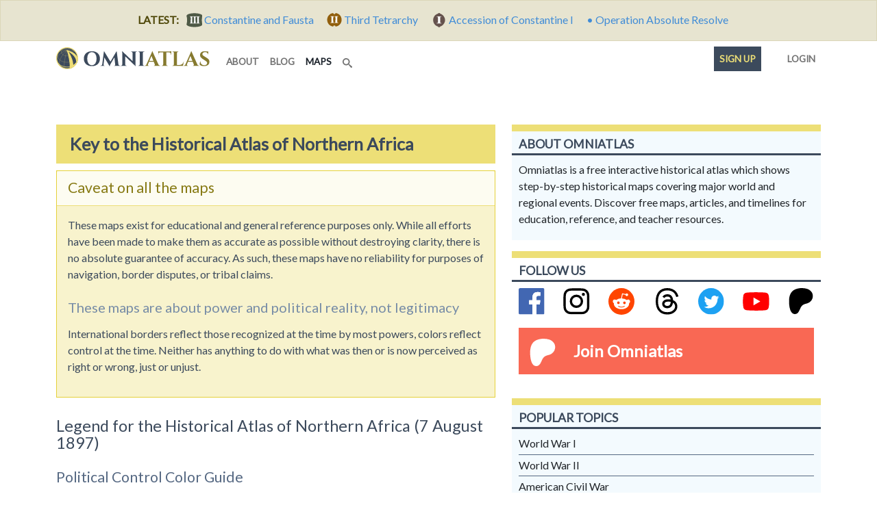

--- FILE ---
content_type: text/html; charset=utf-8
request_url: https://omniatlas-1598b.kxcdn.com/maps/northern-africa/18970807/key/
body_size: 9288
content:


<!DOCTYPE html>
<!--[if lt IE 7]>      <html class="no-js lt-ie9 lt-ie8 lt-ie7" lang="en"> <![endif]-->
<!--[if IE 7]>         <html class="no-js lt-ie9 lt-ie8" lang="en"> <![endif]-->
<!--[if IE 8]>         <html class="no-js lt-ie9" lang="en"> <![endif]-->
<!--[if gt IE 8]><!--> <html class="no-js" lang="en"> <!--<![endif]-->
	<head>
		<meta charset="utf-8" />
		<meta http-equiv="X-UA-Compatible" content="IE=edge" />
		<meta name="viewport" content="width=device-width, initial-scale=1, shrink-to-fit=no" />
		<title>Key to the Historical Atlas of Northern Africa | Omniatlas</title>
		<meta name="description" content="Interactive step-by-step historical atlas explaining world events. Includes free maps, articles, and timelines for education, reference, and teacher resources." />
		<meta name="author" content="Rick Westera">
		<meta name="keywords" content="world history, modern history, timeline, map, atlas, education" />
<meta name="p:domain_verify" content="89817f5330460dedf4acc72f2f86c049"/>
		<link rel="canonical" href="https://omniatlas.com/maps/northern-africa/18970807/key/">
		<link rel="shortcut icon" href="https://omniatlas-media.b-cdn.net/static/favicon.ico" type="image/x-icon">
		<link rel="icon" href="https://omniatlas-media.b-cdn.net/static/favicon.ico" type="image/x-icon">
		<link rel="icon" type="image/png" href="https://omniatlas-media.b-cdn.net/static/favicon-32x32.png" sizes="32x32" />
		<link rel="icon" type="image/png" href="https://omniatlas-media.b-cdn.net/static/favicon-16x16.png" sizes="16x16" />
		<link rel="alternate" type="application/rss+xml" title="Subscribe to Omniatlas " href="/feed/rss/" />
		
		
		<meta property="og:type" content="website" />
		<meta property="og:site_name" content="Omniatlas"/>
		<meta name="twitter:site" content="@omniatlas" />
		
		<meta name="twitter:card" content="summary" />
		<meta name="twitter:title" content="Omniatlas - Interactive Atlas of World History" />
		<meta name="twitter:description" content="The stories of nations in maps." />
		<meta name="twitter:image" content="https://omniatlas.comhttps://omniatlas-media.b-cdn.net/static/img/icons/omniatlas_150px.jpg" />
		<meta name="twitter:image:alt" content="Omniatlas logo" />
		
		<link href="https://fonts.googleapis.com/css?family=Lato&font-display=swap" rel="stylesheet">

		
		<!--link rel="stylesheet" href="https://maxcdn.bootstrapcdn.com/bootstrap/4.0.0-beta.3/css/bootstrap.min.css" integrity="sha384-Zug+QiDoJOrZ5t4lssLdxGhVrurbmBWopoEl+M6BdEfwnCJZtKxi1KgxUyJq13dy" crossorigin="anonymous"-->
		<!--link href="https://omniatlas-media.b-cdn.net/static/css/bootstrap.min.css" rel="stylesheet"-->
		
			<link rel="stylesheet" href="https://omniatlas-media.b-cdn.net/static/css/style.css" />
		
		
			
		

		
		<script src="//unpkg.com/alpinejs" defer></script>
		<script src="https://unpkg.com/htmx.org@1.9.2" defer></script>
		<script src="https://omniatlas-media.b-cdn.net/static/js/lib/bootstrap.bundle.min.js" defer></script>

		
			
<script type="text/javascript" src="//cdn.thisiswaldo.com/static/js/9028.js"></script>

			
		
	</head>
	<body id="omniatlas" class=" key mapkey ignore-xxl non-auth "  data-instant-intensity="mousedown">
		<!-- Google tag (gtag.js) -->
<script async src="https://www.googletagmanager.com/gtag/js?id=AW-977107538"></script>
<script>
  window.dataLayer = window.dataLayer || [];
  function gtag(){dataLayer.push(arguments);}
  gtag('js', new Date());

  gtag('config', 'AW-977107538');
</script>
		<!-- Global site tag (gtag.js) - Google Analytics -->
<script async src="https://www.googletagmanager.com/gtag/js?id=G-YKEDK3P34D"></script>
<script>
  window.dataLayer = window.dataLayer || [];
  function gtag(){dataLayer.push(arguments);}
  gtag('js', new Date());

  gtag('config', 'G-YKEDK3P34D');
</script>
	
		
			
			



	
	<div class="alert alert-info mb-0 text-center rounded-0">
		<strong class="me-2">LATEST:</strong>
		
		
			
			<a href="/maps/northwest-europe/3070919/">
				
					<span class="tier-badge tier-badge-3" title="Tier III"> &nbsp;</span>
				
				<span class="me-3">Constantine and Fausta</span>
			</a>
		
			
			<a href="/maps/northwest-europe/3061028/">
				
					<span class="tier-badge tier-badge-2" title="Tier II"> &nbsp;</span>
				
				<span class="me-3">Third Tetrarchy</span>
			</a>
		
			
			<a href="/maps/northwest-europe/3060725/">
				
					<span class="tier-badge tier-badge-1" title="Tier I"> &nbsp;</span>
				
				<span class="me-3">Accession of Constantine I</span>
			</a>
		
			
			<a href="/maps/south-america/20260103/">
				
					&bull;
				
				<span class="me-3">Operation Absolute Resolve</span>
			</a>
		
	</div>


		
		
			<svg style="position: absolute; width: 0; height: 0; overflow: hidden;" version="1.1" xmlns="http://www.w3.org/2000/svg" xmlns:xlink="http://www.w3.org/1999/xlink">
	<defs>
		<symbol id="icon-search" viewBox="0 0 32 32">
		<title>search</title>
		<path d="M31.008 27.231l-7.58-6.447c-0.784-0.705-1.622-1.029-2.299-0.998 1.789-2.096 2.87-4.815 2.87-7.787 0-6.627-5.373-12-12-12s-12 5.373-12 12 5.373 12 12 12c2.972 0 5.691-1.081 7.787-2.87-0.031 0.677 0.293 1.515 0.998 2.299l6.447 7.58c1.104 1.226 2.907 1.33 4.007 0.23s0.997-2.903-0.23-4.007zM12 20c-4.418 0-8-3.582-8-8s3.582-8 8-8 8 3.582 8 8-3.582 8-8 8z"></path>
		</symbol>
	</defs>
</svg>
		
		
			<!-- Search Modal -->
			<div id="modalSearch" class="modal fade modal-wide" role="dialog">
				<div class="modal-dialog">

				   <!-- Modal content-->
				   <div class="modal-content">
					   <div class="modal-header">
						   <h4 class="modal-title">Search Omniatlas</h4>
						   <button type="button" class="btn-close" data-bs-dismiss="modal">&nbsp;</button>
					   </div>
					   <div class="modal-body">
						   <div class="gcse-search"></div>
					   </div>
					   <div class="modal-footer">
						   <button type="button" class="btn btn-secondary" data-bs-dismiss="modal">Close</button>
					   </div>
				   </div>

			   </div>
			</div>
			
			
		
		<div class="container">
			<nav class="navbar navbar-expand-lg navbar-inverse navbar-light bg-white row">
				<div class="container-fluid">
					
					<a class="navbar-brand" href="/">
						<img class="navbar-logo" src="https://omniatlas-media.b-cdn.net/static/img/icons/omniatlas-heading.svg" alt="Omniatlas">
						
					</a>
					<button class="navbar-toggler" type="button" data-bs-toggle="collapse" data-bs-target="#navbarsMain" aria-controls="navbarsMain" aria-expanded="false" aria-label="Toggle navigation">
						<span class="navbar-toggler-icon"></span>
		  			</button>
					<div class="collapse navbar-collapse" id="navbarsMain">
						
	<ul class="navbar-nav me-auto mb-2 mb-lg-0">
	<li class="nav-item nav-item_about">
	<a class="nav-link nav-link_about" href="/about/">
		
		about
		
	</a>
</li>
	<li class="nav-item nav-item_blog">
	<a class="nav-link nav-link_blog" href="/blogs/">
		
		blog
		
	</a>
</li>
	<li class="nav-item nav-item_maps active">
	<a class="nav-link nav-link_maps" href="/maps/">
		
		maps
		<span class="visually-hidden">(current)</span>
	</a>
</li>
	
	<li class="d-lg-none nav-divider"></li>
	<li class="nav-item">
	   <a href="#modalSearch" data-bs-toggle="modal" data-bs-target="#modalSearch" aria-label="Search" class="nav-link">
		   <svg class="icon icon-search"><use xlink:href="#icon-search"></use></svg> <span class="d-lg-none">Search</span>
	   </a>
	</li>
</ul>
<ul class="nav navbar-nav navbar-right">
	<li class="d-lg-none nav-divider"></li>
	<li class="nav-item">
		
			<li class="nav-item nav-item_signup">
	<a class="nav-link nav-link_signup" href="/accounts/signup/?next=/maps/northern-africa/18970807/key/">
		
		Sign up
		
	</a>
</li>
			<li class="nav-item nav-item_account">
	<a class="nav-link nav-link_account" href="/accounts/login/?next=/maps/northern-africa/18970807/key/">
		
			
			
			<span class="tier-icon tier-icon-0 me-1" title="Tier ">&nbsp;</span>
		
		Login
		
	</a>
</li>
		
	</li>
</ul>

					</div>
					
				</div>
			</nav>
		</div>
		
			





			
<div class="container adspot9029 newor-adspot newor-adspot-banner mt-2 mb-3">
	<div class="row justify-content-center">
		<!-- 728x90/970x90/970x250/320x50 -->
		<div id='waldo-tag-9029'></div>
	</div>
</div>


		

		<main role="main" class="tj-main">
			

			<div class="container">
				
				
	<div class="row">
		<div class="col-lg-8 col-xl-7">
			<header class="tj-article-header">
				<h1 class="tj-h1">Key to the Historical Atlas of Northern Africa</h1>
				
				
			</header>
			
			
			
			<article class="tj-article ">
				
	<article class="tj-caveat card card-warning">
    <div class="card-header">
	   <h3 class="card-title">Caveat on all the maps</h3>
    </div>
    <div class="card-body">
    	<p>These maps exist for educational and general reference purposes only. While all efforts have been made to make them as accurate as possible without destroying clarity, there is no absolute guarantee of accuracy. As such, these maps have no reliability for purposes of navigation, border disputes, or tribal claims.</p>
    	<h4>These maps are about power and political reality, not legitimacy</h4>
    	<p>International borders reflect those recognized at the time by most powers, colors reflect control at the time. Neither has anything to do with what was then or is now perceived as right or wrong, just or unjust.</p>
    </div>
</article>

	<h2 class="tj-h2">Legend for the Historical Atlas of Northern Africa (7 August 1897)</h2>
	<section>
		<h3 class="tj-h3">Political Control Color Guide</h3>
		<p><em>As used in the Historical Atlas of Northern Africa (7 August 1897). May differ for other dates and regions.</em></p>
		<div class="mapkey"><table><tr><td><span class='keyColor'
            style='background-color:#3366ff;'></span>France</td><td><span class='keyColor'
            style='background-color:#339900;'></span>Italy</td><td><span class='keyColor'
            style='background-color:#336699;'></span>Ottoman Empire</td></tr><tr><td><span class='keyColor'
            style='background-color:#9966cc;'></span>Russia</td><td><span class='keyColor'
            style='background-color:#ff6633;'></span>Austria</td><td><span class='keyColor'
            style='background-color:#cccc00;'></span>Spain</td></tr><tr><td><span class='keyColor'
            style='background-color:#669999;'></span>Persia</td><td><span class='keyColor'
            style='background-color:#33cc66;'></span>Portugal</td><td><span class='keyColor'
            style='background-color:#cc33cc;'></span>Belgium</td></tr><tr><td><span class='keyColor'
            style='background-color:#339966;'></span>Muscat & Oman</td><td><span class='keyColor'
            style='background-color:#999999;'></span>Germany</td><td><span class='keyColor'
            style='background-color:#ff6699;'></span>Britain</td></tr></table></div>
		<p>Stripes indicate regions of divided control or influence. Annotations and rollovers will often provide more information.</p>
		<p class='more-info'><a href="/blogs/about/influence-and-control/">More on influence and control...</a></p>
		<p class='more-info'><a href="/blogs/about/omniatlas-colors/">More on the colors used...</a></p>
	</section>
	<section>
		<h3 class="tj-h3">Alliances</h3>
		<p>Alliances are indicated by a frame around a polity's name on the map. <em>Styles shown below are for the Historical Atlas of Northern Africa (7 August 1897). They will differ for other dates and regions.</em></p>
		<table>
			
			<tr>
				<td class="alliance-block"><span class="faction f0"><span class="nation">NEUTRAL or Dependent</span></span></td>
				<td class="alliance-key">Other countries and dependents</td>
			</tr>
		</table>
	</section>
	<section class="tj-map-key">
		<h3 class="tj-h3">Typography</h3>
		<dl class="typography row">
			<dt class="col-sm-4 mt-2"><span class="map-label"><span class="nation org12">Confederation</span></span></dt>
			<dd class="col-sm-8">Multinational confederation</dd>
			<dt class="col-sm-4"><b>INDEPENDENT STATE</b></dt>
			<dd class="col-sm-8">An internationally-recognized independent sovereign state</dd>
			<dt class="col-sm-4"><b>Dependent State</b></dt>
			<dd class="col-sm-8">An internationally-recognized state under outside control</dd>
			<dt class="col-sm-4">INDEPENDENT REGION</dt>
			<dd class="col-sm-8">A state or region which is de facto independent but lacks widespread international recognition</dd>
			<dt class="col-sm-4">Subdivision</dt>
			<dd class="col-sm-8">A dependent region administered as a single unit</dd>
			<dt class="col-sm-4"><i>INDEPENDENT GROUP</i></dt>
			<dd class="col-sm-8">An effectively independent group of people with either little claim to independence or minimal unity (for instance: civil war factions, tribal bodies, cultures, etc.)</dd>
			<dt class="col-sm-4"><i>Dependent Group/Region</i></dt>
			<dd class="col-sm-8">A group or disunified region with little or no independence</dd>
			<dt class="col-sm-4 position-relative"><div class="microlabel-symbol-container"><div class="microlabel-symbol" style="background-color:#33ffff;"></div></div> <div class="microlabel"><div class="nation">&nbsp; Microstate/territory</div></div></dt>
			<dd class="col-sm-8">Microstate, settlement, base, or colony (same typographic convention as above). Color shows control.</dd>
			<dt class="col-sm-4 position-relative"><div class="microlabel-symbol-container"><div class="microlabel-symbol treaty-port" style="background-color:#33ffff;"></div></div> <div class="microlabel"><div class="territory control">Treaty port</div></div></dt>
			<dd class="col-sm-8">Treaty port or leased facilities. Color shows control.</dd>
			<dt class="annotation col-sm-4">(annotation)</dt>
			<dd class="col-sm-8">A note providing more information on a polity or region</dd>
			<dt class="annotation col-sm-4"><span class="annotate-leader">(Leader)</span></dt>
			<dd class="col-sm-8">The leader of a polity</dd>
			<dt class="col-sm-4"><div class="loc-symbol locality loc-cat-capital loc-cat-settlement mt-1"><div class="symbol"> &nbsp;</div></div> <div class="loc-microlabel locality loc-cat-capital loc-cat-settlement label-9 ps-2">Capital</div></dt>
			<dd class="col-sm-8">A relevant capital city</dd>
			<dt class="col-sm-4"><div class="loc-symbol locality loc-cat-hq loc-cat-settlement mt-1"><div class="symbol"> &nbsp;</div></div> <div class="loc-microlabel locality loc-cat-hq loc-cat-settlement label-9 ps-2">Headquarters</div></dt>
			<dd class="col-sm-8">A temporary or de facto capital or headquarters</dd>
			<dt class="col-sm-4"><div class="loc-symbol locality loc-cat-city loc-cat-settlement mt-1"><div class="symbol"> &nbsp;</div></div> <div class="loc-microlabel locality loc-cat-city loc-cat-settlement label-9 ps-2">City</div></dt>
			<dd class="col-sm-8">A relevant city</dd>
			<dt class="col-sm-4"><div class="loc-symbol locality loc-cat-conflict mt-1"><div class="symbol"> &nbsp;</div></div> <div class="loc-microlabel locality loc-cat-conflict label-9 ps-2">Conflict</div></dt>
			<dd class="col-sm-8">A battle, revolt, massacre, raid, or other conflict</dd>
			<dt class="col-sm-4"><div class="loc-symbol locality loc-cat-siege mt-1"><div class="symbol"> &nbsp;</div></div> <div class="loc-microlabel locality loc-cat-siege label-9 ps-2">Siege</div></dt>
			<dd class="col-sm-8">A siege</dd>
			<dt class="col-sm-4"><div class="loc-symbol locality loc-cat-geopoint mt-1"><div class="symbol"> &nbsp;</div></div> <div class="loc-microlabel locality loc-cat-geopoint label-9 ps-2">Geopoint</div></dt>
			<dd class="col-sm-8">A relevant geographical point of interest</dd>
		</dl>
	</section>
	<section>
		<h3 class="tj-h3">Borders</h3>
		<dl class="borders row">
			<dt class="col-sm-4"><span class="border-block"><s class="internationalBorder">&nbsp; &nbsp; &nbsp; &nbsp; &nbsp; &nbsp; &nbsp; &nbsp; &nbsp; &nbsp; &nbsp; &nbsp;</s></span></dt>
			<dd class="col-sm-8">An internationally-recognized international border</dd>
			<dt class="col-sm-4"><span class="border-block"><s class="disputedBorder"> &nbsp; &nbsp; &nbsp; &nbsp; &nbsp; &nbsp; &nbsp; &nbsp; &nbsp; &nbsp; &nbsp; &nbsp;</s></span></dt>
			<dd class="col-sm-8">A de facto, disputed, or poorly defined international border</dd>
			<dt class="col-sm-4"><span class="border-block"><s class="frontBorder"> &nbsp; &nbsp; &nbsp; &nbsp; &nbsp; &nbsp; &nbsp; &nbsp; &nbsp; &nbsp; &nbsp; &nbsp;</s></span></dt>
			<dd class="col-sm-8">Unrecognized border or military front</dd>
		</dl>
	</section>
	<section>
		<h3 class="tj-h3">Examples</h3>
		<div style='margin-top:20px; margin-left:15px;'>
			<img src='https://omniatlas-media.b-cdn.net/dist/img/maps/extras/key_example1.png' alt='key example' class="img-fluid" />
		</div>
		<div style='margin-top:5px;'>
			<img src='https://omniatlas-media.b-cdn.net/dist/img/maps/extras/key_example2.png' alt='key example' class="img-fluid" />
		</div>
	</section>

			</article>
		</div>
		
			<aside class="tj-main-aside col-lg-4 col-xl-5 mt-3 mt-lg-0">
				<div class="row">
					<div class="col-lg-12 col-xl-12 card tj-card blue-card">
						<h2 class="tj-card-header">About Omniatlas</h2>
<div class="card-body">Omniatlas is a free interactive historical atlas which shows step-by-step historical maps covering major world and regional events. Discover free maps, articles, and timelines for education, reference, and teacher resources.</div>
					</div>
					<div class="d-none d-xl-block col-xl-12 card tj-card mt-3">
						
						
<h2 class="tj-card-header">Follow us</h2>
<div class="subscribe icon-inline-lists card-body tj-subdue-links d-flex justify-content-lg-between">
	<a href="https://www.facebook.com/omniatlasmaps" class="subscribe-button facebook-follow-button me-2 me-lg-0" title="Find Omniatlas on Facebook">
		<img src="https://omniatlas-media.b-cdn.net/static/img/icons/flogo_RGB_HEX-72.svg" alt="facebook" class="subscribe-icon facebook-icon"/>
	</a>
	<a href="https://www.instagram.com/omniatlasmaps/?ref=badge" class="subscribe-button instagram-follow-button me-2 me-lg-0" title="View Omniatlas on Instagram">
		<img src="https://omniatlas-media.b-cdn.net/static/img/icons/Instagram_simple_icon.svg" alt="Instagram" class="subscribe-icon instagram-icon" />
	</a>
	<a href="https://www.reddit.com/user/omniatlasmaps/" class="subscribe-button reddit-follow-button me-2 me-lg-0 " title="Follow Omniatlas on Reddit">
		<svg xmlns="http://www.w3.org/2000/svg" viewBox="0 0 20 20" class="subscribe-icon reddit-icon"><g><circle fill="#FF4500" cx="10" cy="10" r="10"></circle><path fill="#FFF" d="M16.67,10A1.46,1.46,0,0,0,14.2,9a7.12,7.12,0,0,0-3.85-1.23L11,4.65,13.14,5.1a1,1,0,1,0,.13-0.61L10.82,4a0.31,0.31,0,0,0-.37.24L9.71,7.71a7.14,7.14,0,0,0-3.9,1.23A1.46,1.46,0,1,0,4.2,11.33a2.87,2.87,0,0,0,0,.44c0,2.24,2.61,4.06,5.83,4.06s5.83-1.82,5.83-4.06a2.87,2.87,0,0,0,0-.44A1.46,1.46,0,0,0,16.67,10Zm-10,1a1,1,0,1,1,1,1A1,1,0,0,1,6.67,11Zm5.81,2.75a3.84,3.84,0,0,1-2.47.77,3.84,3.84,0,0,1-2.47-.77,0.27,0.27,0,0,1,.38-0.38A3.27,3.27,0,0,0,10,14a3.28,3.28,0,0,0,2.09-.61A0.27,0.27,0,1,1,12.48,13.79Zm-0.18-1.71a1,1,0,1,1,1-1A1,1,0,0,1,12.29,12.08Z"></path></g></svg>
	</a>
	<a href="https://www.threads.net/@omniatlasmaps" class="subscribe-button threads-follow-button me-2 me-lg-0 " title="Follow Omniatlas on Threads">
		<svg aria-label="Threads" xmlns="http://www.w3.org/2000/svg" width="180" height="194" viewBox="0 0 180 194" class="subscribe-icon threads-icon"><path class="x19hqcy" d="M141.537 88.9883C140.71 88.5919 139.87 88.2104 139.019 87.8451C137.537 60.5382 122.616 44.905 97.5619 44.745C97.4484 44.7443 97.3355 44.7443 97.222 44.7443C82.2364 44.7443 69.7731 51.1409 62.102 62.7807L75.881 72.2328C81.6116 63.5383 90.6052 61.6848 97.2286 61.6848C97.3051 61.6848 97.3819 61.6848 97.4576 61.6855C105.707 61.7381 111.932 64.1366 115.961 68.814C118.893 72.2193 120.854 76.925 121.825 82.8638C114.511 81.6207 106.601 81.2385 98.145 81.7233C74.3247 83.0954 59.0111 96.9879 60.0396 116.292C60.5615 126.084 65.4397 134.508 73.775 140.011C80.8224 144.663 89.899 146.938 99.3323 146.423C111.79 145.74 121.563 140.987 128.381 132.296C133.559 125.696 136.834 117.143 138.28 106.366C144.217 109.949 148.617 114.664 151.047 120.332C155.179 129.967 155.42 145.8 142.501 158.708C131.182 170.016 117.576 174.908 97.0135 175.059C74.2042 174.89 56.9538 167.575 45.7381 153.317C35.2355 139.966 29.8077 120.682 29.6052 96C29.8077 71.3178 35.2355 52.0336 45.7381 38.6827C56.9538 24.4249 74.2039 17.11 97.0132 16.9405C119.988 17.1113 137.539 24.4614 149.184 38.788C154.894 45.8136 159.199 54.6488 162.037 64.9503L178.184 60.6422C174.744 47.9622 169.331 37.0357 161.965 27.974C147.036 9.60668 125.202 0.195148 97.0695 0H96.9569C68.8816 0.19447 47.2921 9.6418 32.7883 28.0793C19.8819 44.4864 13.2244 67.3157 13.0007 95.9325L13 96L13.0007 96.0675C13.2244 124.684 19.8819 147.514 32.7883 163.921C47.2921 182.358 68.8816 191.806 96.9569 192H97.0695C122.03 191.827 139.624 185.292 154.118 170.811C173.081 151.866 172.51 128.119 166.26 113.541C161.776 103.087 153.227 94.5962 141.537 88.9883ZM98.4405 129.507C88.0005 130.095 77.1544 125.409 76.6196 115.372C76.2232 107.93 81.9158 99.626 99.0812 98.6368C101.047 98.5234 102.976 98.468 104.871 98.468C111.106 98.468 116.939 99.0737 122.242 100.233C120.264 124.935 108.662 128.946 98.4405 129.507Z"></path></svg>
	</a>
	<a href="https://twitter.com/omniatlas" class="subscribe-button twitter-follow-button me-2 me-lg-0" title="Follow Omniatlas on twitter">
		<img src="https://omniatlas-media.b-cdn.net/static/img/icons/Twitter_Social_Icon_Circle_Color.svg" alt="twitter" class="subscribe-icon twitter-icon" />
	</a>
	<a href="https://www.youtube.com/c/Omniatlas" class="subscribe-button youtube-follow-button me-2 me-lg-0" title="Follow Omniatlas on Youtube">
		<svg xmlns="http://www.w3.org/2000/svg" width="159" height="110" viewBox="0 0 159 110" class="subscribe-icon youtube-icon"><path d="m154 17.5c-1.82-6.73-7.07-12-13.8-13.8-9.04-3.49-96.6-5.2-122 0.1-6.73 1.82-12 7.07-13.8 13.8-4.08 17.9-4.39 56.6 0.1 74.9 1.82 6.73 7.07 12 13.8 13.8 17.9 4.12 103 4.7 122 0 6.73-1.82 12-7.07 13.8-13.8 4.35-19.5 4.66-55.8-0.1-75z" fill="#f00"/><path d="m105 55-40.8-23.4v46.8z" fill="#fff"/></svg>
	</a>
	<a href="https://www.patreon.com/omniatlas" class="subscribe-button patreon-follow-button patreon" title="Follow or support Omniatlas on Patreon">
		<span alt="Patreon" class="subscribe-icon patreon-icon" />&nbsp;</span>
	</a>
</div>


<div class="card-body mt-0 pt-0">
	<a href="https://www.patreon.com/join/omniatlas" class="socialaccount_subscribe patreon">Join Omniatlas</a>
</div>

					</div>
				</div>
				<div class="row">
					<div class="d-none d-xl-block col-xl-12 card tj-card blue-card mt-3">
						<h2 class="tj-card-header">Popular Topics</h2>
<div class="card-body tj-subdue-links">
	<ul class="tj-card-list">
		<li><a href="/tags/world-war-i/">World War I</a></li>
		<li><a href="/tags/world-war-ii/">World War II</a></li>
		<li><a href="/tags/american-civil-war/">American Civil War</a></li>
		<li><a href="/tags/chinese-civil-war/">Chinese Civil War</a></li>
		<li><a href="/tags/russian-civil-war/">Russian Civil War</a></li>
		<li><a href="/tags/cold-war/">Cold War</a></li>
		<li><a href="/tags/european-history/">European history</a></li>
		<li><a href="/maps/asia-pacific/">Asia Pacific</a></li>
		<li><a href="/tags/roman-empire/">Roman Empire</a></li>
	</ul>
</div>
					</div>
					<div class="d-none d-lg-block col-lg-12 col-xl-12 card tj-card mt-3">
						


	

<h2 class="tj-card-header">Latest: South America 2026</h2>



<a href="/maps/south-america/20260103/" title="In the late 2010s, with falling oil prices undermining Venezuela's economy and political stability, and protests challenging leftist governments in many nations, Latin America’s Pink Tide crumbled. Accusing Venezuela of drug trafficking, US President Donald Trump dispatched military forces to the Caribbean in 2025 and in January the following year captured the Venezuelan president in a special operation.
" class="uberlink">

	<div class="card-body tj-card-body_preview">
		<img src='https://omniatlas-media.b-cdn.net/dist/img/articles/main/south-america/south-america20260103.png' alt='Historical Atlas of South America 2026: Operation Absolute Resolve' class="card-img-top" />
		
		<h4 class="mt-0 inline-heading">Operation Absolute Resolve</h4>
		
			In the late 2010s, with falling oil prices... <span class="uberlink-more">SEE MORE&hellip;</span>
		
	</div>
</a>

					</div>
				</div>
			</aside>
		
	</div>

				
			</div>
			<div class="container">
				
					
<div class="container adspot9030 newor-adspot newor-adspot-banner pt-2 pb-2">
	<div class="row justify-content-center">
		<!-- 728x90/970x90/970x250/320x50 -->
		<div id='waldo-tag-9030'></div>
	</div>
</div>


				
				
					<div class="row mt-3">
					
					<section class="card tj-card col-lg-6 col-xl-6">
						
<h2 class="tj-card-header">Follow us</h2>
<div class="subscribe icon-inline-lists card-body tj-subdue-links d-flex justify-content-lg-between">
	<a href="https://www.facebook.com/omniatlasmaps" class="subscribe-button facebook-follow-button me-2 me-lg-0" title="Find Omniatlas on Facebook">
		<img src="https://omniatlas-media.b-cdn.net/static/img/icons/flogo_RGB_HEX-72.svg" alt="facebook" class="subscribe-icon facebook-icon"/>
	</a>
	<a href="https://www.instagram.com/omniatlasmaps/?ref=badge" class="subscribe-button instagram-follow-button me-2 me-lg-0" title="View Omniatlas on Instagram">
		<img src="https://omniatlas-media.b-cdn.net/static/img/icons/Instagram_simple_icon.svg" alt="Instagram" class="subscribe-icon instagram-icon" />
	</a>
	<a href="https://www.reddit.com/user/omniatlasmaps/" class="subscribe-button reddit-follow-button me-2 me-lg-0 " title="Follow Omniatlas on Reddit">
		<svg xmlns="http://www.w3.org/2000/svg" viewBox="0 0 20 20" class="subscribe-icon reddit-icon"><g><circle fill="#FF4500" cx="10" cy="10" r="10"></circle><path fill="#FFF" d="M16.67,10A1.46,1.46,0,0,0,14.2,9a7.12,7.12,0,0,0-3.85-1.23L11,4.65,13.14,5.1a1,1,0,1,0,.13-0.61L10.82,4a0.31,0.31,0,0,0-.37.24L9.71,7.71a7.14,7.14,0,0,0-3.9,1.23A1.46,1.46,0,1,0,4.2,11.33a2.87,2.87,0,0,0,0,.44c0,2.24,2.61,4.06,5.83,4.06s5.83-1.82,5.83-4.06a2.87,2.87,0,0,0,0-.44A1.46,1.46,0,0,0,16.67,10Zm-10,1a1,1,0,1,1,1,1A1,1,0,0,1,6.67,11Zm5.81,2.75a3.84,3.84,0,0,1-2.47.77,3.84,3.84,0,0,1-2.47-.77,0.27,0.27,0,0,1,.38-0.38A3.27,3.27,0,0,0,10,14a3.28,3.28,0,0,0,2.09-.61A0.27,0.27,0,1,1,12.48,13.79Zm-0.18-1.71a1,1,0,1,1,1-1A1,1,0,0,1,12.29,12.08Z"></path></g></svg>
	</a>
	<a href="https://www.threads.net/@omniatlasmaps" class="subscribe-button threads-follow-button me-2 me-lg-0 " title="Follow Omniatlas on Threads">
		<svg aria-label="Threads" xmlns="http://www.w3.org/2000/svg" width="180" height="194" viewBox="0 0 180 194" class="subscribe-icon threads-icon"><path class="x19hqcy" d="M141.537 88.9883C140.71 88.5919 139.87 88.2104 139.019 87.8451C137.537 60.5382 122.616 44.905 97.5619 44.745C97.4484 44.7443 97.3355 44.7443 97.222 44.7443C82.2364 44.7443 69.7731 51.1409 62.102 62.7807L75.881 72.2328C81.6116 63.5383 90.6052 61.6848 97.2286 61.6848C97.3051 61.6848 97.3819 61.6848 97.4576 61.6855C105.707 61.7381 111.932 64.1366 115.961 68.814C118.893 72.2193 120.854 76.925 121.825 82.8638C114.511 81.6207 106.601 81.2385 98.145 81.7233C74.3247 83.0954 59.0111 96.9879 60.0396 116.292C60.5615 126.084 65.4397 134.508 73.775 140.011C80.8224 144.663 89.899 146.938 99.3323 146.423C111.79 145.74 121.563 140.987 128.381 132.296C133.559 125.696 136.834 117.143 138.28 106.366C144.217 109.949 148.617 114.664 151.047 120.332C155.179 129.967 155.42 145.8 142.501 158.708C131.182 170.016 117.576 174.908 97.0135 175.059C74.2042 174.89 56.9538 167.575 45.7381 153.317C35.2355 139.966 29.8077 120.682 29.6052 96C29.8077 71.3178 35.2355 52.0336 45.7381 38.6827C56.9538 24.4249 74.2039 17.11 97.0132 16.9405C119.988 17.1113 137.539 24.4614 149.184 38.788C154.894 45.8136 159.199 54.6488 162.037 64.9503L178.184 60.6422C174.744 47.9622 169.331 37.0357 161.965 27.974C147.036 9.60668 125.202 0.195148 97.0695 0H96.9569C68.8816 0.19447 47.2921 9.6418 32.7883 28.0793C19.8819 44.4864 13.2244 67.3157 13.0007 95.9325L13 96L13.0007 96.0675C13.2244 124.684 19.8819 147.514 32.7883 163.921C47.2921 182.358 68.8816 191.806 96.9569 192H97.0695C122.03 191.827 139.624 185.292 154.118 170.811C173.081 151.866 172.51 128.119 166.26 113.541C161.776 103.087 153.227 94.5962 141.537 88.9883ZM98.4405 129.507C88.0005 130.095 77.1544 125.409 76.6196 115.372C76.2232 107.93 81.9158 99.626 99.0812 98.6368C101.047 98.5234 102.976 98.468 104.871 98.468C111.106 98.468 116.939 99.0737 122.242 100.233C120.264 124.935 108.662 128.946 98.4405 129.507Z"></path></svg>
	</a>
	<a href="https://twitter.com/omniatlas" class="subscribe-button twitter-follow-button me-2 me-lg-0" title="Follow Omniatlas on twitter">
		<img src="https://omniatlas-media.b-cdn.net/static/img/icons/Twitter_Social_Icon_Circle_Color.svg" alt="twitter" class="subscribe-icon twitter-icon" />
	</a>
	<a href="https://www.youtube.com/c/Omniatlas" class="subscribe-button youtube-follow-button me-2 me-lg-0" title="Follow Omniatlas on Youtube">
		<svg xmlns="http://www.w3.org/2000/svg" width="159" height="110" viewBox="0 0 159 110" class="subscribe-icon youtube-icon"><path d="m154 17.5c-1.82-6.73-7.07-12-13.8-13.8-9.04-3.49-96.6-5.2-122 0.1-6.73 1.82-12 7.07-13.8 13.8-4.08 17.9-4.39 56.6 0.1 74.9 1.82 6.73 7.07 12 13.8 13.8 17.9 4.12 103 4.7 122 0 6.73-1.82 12-7.07 13.8-13.8 4.35-19.5 4.66-55.8-0.1-75z" fill="#f00"/><path d="m105 55-40.8-23.4v46.8z" fill="#fff"/></svg>
	</a>
	<a href="https://www.patreon.com/omniatlas" class="subscribe-button patreon-follow-button patreon" title="Follow or support Omniatlas on Patreon">
		<span alt="Patreon" class="subscribe-icon patreon-icon" />&nbsp;</span>
	</a>
</div>


<div class="card-body mt-0 pt-0">
	<a href="https://www.patreon.com/join/omniatlas" class="socialaccount_subscribe patreon">Join Omniatlas</a>
</div>

					</section>
					
					
					<!--section class="card tj-card col-lg-8 col-xl-8 mt-3 mt-md-0">
						
					</section-->
					
					</div>
				
			</div>

		</main>

		<footer id="footer" class="footer tj-footer">
			<div class="container">
				<p><a href="https://www.patreon.com/join/omniatlas">Join Omniatlas</a> &nbsp; | &nbsp; <a href="https://www.patreon.com/join/omniatlas">Join the mailing list</a></p>
				<p>&copy; Copyright 2011&ndash;2026 Omniatlas</p>
			</div>
		</footer>
		
<div class="container adspot9033 newor-adspot newor-adspot-banner ">
	<div class="row justify-content-center">
		<!-- 728x90/320x50 sticky footer -->
		
		<div id='waldo-tag-9033'></div>
	</div>
</div>


		<script>
  (function() {
    var cx = '016440321126403084570:8b7d8xy0aje';
    var gcse = document.createElement('script');
    gcse.type = 'text/javascript';
    gcse.async = true;
    gcse.src = 'https://cse.google.com/cse.js?cx=' + cx;
    var s = document.getElementsByTagName('script')[0];
    s.parentNode.insertBefore(gcse, s);
  })();
</script>
		

		
			
		
		
		
			
		
	
	
		
		<script src="//instant.page/5.2.0" type="module" integrity="sha384-jnZyxPjiipYXnSU0ygqeac2q7CVYMbh84q0uHVRRxEtvFPiQYbXWUorga2aqZJ0z"></script>
	
	</body>
</html>
